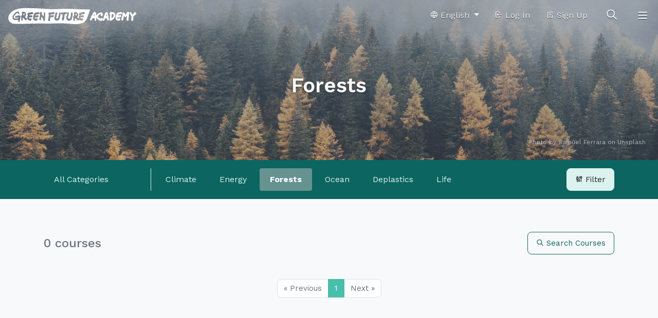

--- FILE ---
content_type: text/html;charset=UTF-8
request_url: https://greenfuture-ea.greenpeace.org/en/courses?locale=en&category=forests&level=NONE
body_size: 6902
content:
<!doctype html>
<html lang="en">
<head>
  <!-- Required meta tags -->
  <meta charset="utf-8">
  <meta name="viewport" content="width=device-width, initial-scale=1, shrink-to-fit=no">
  <link rel="shortcut icon" type="image/png" href="/static/images/favicon.png">

<title>All Courses| Green Future Academy</title>
<meta name="title" content="All Courses| Green Future Academy">
<meta name="description" content="Green Future Academy provides integrated, fun, and easy-to-read materials for learners, educators, and the wider public for a quality learning experience on environmental issues, prompting contemplation and reflections on our current relationship with the environment. Please join our league to learn more and act to protect our homes and Mother Earth!">
<meta name="application-name" content="Climate and Environment Online Learning Platform">

<!-- Open Graph / Facebook -->
<meta property="og:type" content="website">
<meta property="og:url" content="http://greenfuture-ea.greenpeace.org/en/courses?locale=en&amp;category=forests&amp;level=NONE">
<meta property="og:title" content="All Courses| Green Future Academy">
<meta property="og:description" content="Green Future Academy provides integrated, fun, and easy-to-read materials for learners, educators, and the wider public for a quality learning experience on environmental issues, prompting contemplation and reflections on our current relationship with the environment. Please join our league to learn more and act to protect our homes and Mother Earth!">
<meta property="og:image" content="http://greenfuture-ea.greenpeace.org/media/2df4cb1c-c3ad-42d2-99c7-1664b2f27319.jpg?locale=en&amp;category=forests&amp;level=NONE">

<!-- Twitter -->
<meta property="twitter:card" content="summary_large_image">
<meta property="twitter:url" content="http://greenfuture-ea.greenpeace.org/en/courses?locale=en&amp;category=forests&amp;level=NONE">
<meta property="twitter:title" content="All Courses| Green Future Academy">
<meta property="twitter:description" content="Green Future Academy provides integrated, fun, and easy-to-read materials for learners, educators, and the wider public for a quality learning experience on environmental issues, prompting contemplation and reflections on our current relationship with the environment. Please join our league to learn more and act to protect our homes and Mother Earth!">
<meta property="twitter:image" content="http://greenfuture-ea.greenpeace.org/media/2df4cb1c-c3ad-42d2-99c7-1664b2f27319.jpg?locale=en&amp;category=forests&amp;level=NONE">

<link rel="alternate" hreflang="zh-TW" href="http://greenfuture-ea.greenpeace.org/tw/courses?locale=en&amp;category=forests&amp;level=NONE" />
<link rel="alternate" hreflang="en" href="http://greenfuture-ea.greenpeace.org/en/courses?locale=en&amp;category=forests&amp;level=NONE" />


  <!-- Bootstrap CSS -->
  <link rel="stylesheet" href="/static/stylesheets/v2/bootstrap.min.css?v=4ea022e">
    <link rel="stylesheet" href="https://cdnjs.cloudflare.com/ajax/libs/font-awesome/6.5.1/css/all.min.css" integrity="sha512-DTOQO9RWCH3ppGqcWaEA1BIZOC6xxalwEsw9c2QQeAIftl+Vegovlnee1c9QX4TctnWMn13TZye+giMm8e2LwA==" crossorigin="anonymous" referrerpolicy="no-referrer" />
    <link rel="stylesheet" href="https://unpkg.com/@tabler/icons-webfont@3.28.1/dist/tabler-icons.min.css" integrity="sha512-UuL1Le1IzormILxFr3ki91VGuPYjsKQkRFUvSrEuwdVCvYt6a1X73cJ8sWb/1E726+rfDRexUn528XRdqrSAOw==" crossorigin="anonymous">
  <link rel="stylesheet" href="/static/stylesheets/v2/main.css?v=4ea022e">
  <link rel="stylesheet" href="/static/stylesheets/v2/main-rounded.css?v=4ea022e">
  <link rel="stylesheet" href="/static/stylesheets/v2/article.css?v=4ea022e">

  <link rel="preconnect" href="https://fonts.googleapis.com">
  <link rel="preconnect" href="https://fonts.gstatic.com" crossorigin>
  <link href="https://fonts.googleapis.com/css2?family=Noto+Sans+TC:wght@100..900&family=Work+Sans:ital,wght@0,100..900;1,100..900&display=swap" rel="stylesheet">
  <link rel="stylesheet" href="https://fonts.googleapis.com/css2?family=Work+Sans:ital,wght@0,100..900;1,100..900&display=swap">

  <!-- Google Tag Manager -->
  <script>!function(e,t,a,n,g){ e[n]=e[n]||[],e[n].push({ "gtm.start":
  (new Date).getTime(),event:"gtm.js" });var m=t.getElementsByTagName(a)[0],
  r=t.createElement(a);r.async=!0,r.src=
  "https://www.googletagmanager.com/gtm.js?id=GTM-WRM6WK6",m.parentNode.insertBefore(r,m)
  }(window,document,"script","dataLayer")
  </script>
  <!-- End Google Tag Manager -->

  <!-- Facebook Pixel Code -->
  <script>
  !function(f,b,e,v,n,t,s) {
    if(f.fbq)return;n=f.fbq=function(){ n.callMethod? n.callMethod.apply(n,arguments):n.queue.push(arguments) };
    if(!f._fbq)f._fbq=n;n.push=n;n.loaded=!0;n.version='2.0';
    n.queue=[];t=b.createElement(e);t.async=!0;
    t.src=v;s=b.getElementsByTagName(e)[0];
    s.parentNode.insertBefore(t,s) }(window, document,'script', 'https://connect.facebook.net/en_US/fbevents.js');
    fbq('init', '1055834218174209');
    fbq('track', 'PageView');
  </script>
  <noscript><img height="1" width="1" style="display:none" src="https://www.facebook.com/tr?id=1055834218174209&ev=PageView&noscript=1" /></noscript>
  <!-- End Facebook Pixel Code -->

  <!-- Microsoft Clarity -->
  <script type="text/javascript">
  (function(c,l,a,r,i,t,y){
    c[a]=c[a]||function(){(c[a].q=c[a].q||[]).push(arguments)};
    t=l.createElement(r);t.async=1;t.src="https://www.clarity.ms/tag/"+i;
    y=l.getElementsByTagName(r)[0];y.parentNode.insertBefore(t,y);
  })(window, document, "clarity", "script", "lxw65n7ejo");
  </script>
  <!-- Microsoft Clarity -->
</head>

<body class="d-flex flex-column ">

<nav class="gfa-navbar navbar fixed-top">
  <a class="navbar-brand" href="/en/"><img src="/static/images/logo_w.svg" alt="Green Future Academy" class="gfa-navbar__logo"></a>
  <button class="gfa-navbar__search-btn collapsed" type="button" data-toggle="collapse" data-target="#gfa-navbar-search-content" aria-controls="gfa-navbar-search-content" aria-expanded="false" aria-label="Toggle search">
    <i class="ti ti-search gfa-navbar__collapsed-icon"></i>
    <i class="ti ti-x gfa-navbar__show-icon"></i>
  </button>
  <button class="navbar-toggler collapsed" type="button" data-toggle="collapse" data-target="#navbar-content" aria-controls="navbar-content" aria-expanded="false" aria-label="Toggle navigation">
    <i class="ti ti-menu-2 gfa-navbar__collapsed-icon"></i>
    <i class="ti ti-x gfa-navbar__show-icon"></i>
  </button>

  <ul class="gfa-navbar__outside-nav navbar-nav ml-auto">
    <li class="nav-item dropdown">
      <a class="nav-link dropdown-toggle" href="#" id="gfa-navbar-outside-language-menu" role="button" data-toggle="dropdown" aria-haspopup="true" aria-expanded="false">
        <i class="ti ti-world"></i> English
      </a>
      <div class="dropdown-menu dropdown-menu-right gfa-dropdown-menu" aria-labelledby="gfa-navbar-outside-language-menu">
        <a class="btn-link dropdown-item " href="/tw/courses">正體中文</a>
        <a class="btn-link dropdown-item active" href="/en/courses">English</a>
      </div>
    </li>
    <li class="nav-item">
      <a class="nav-link" href="/en/login"><i class="ti ti-login"></i> Log In</a>
    </li>
    <li class="nav-item">
      <a class="nav-link" href="/en/signup"><i class="ti ti-ad-2"></i> Sign Up</a>
    </li>
  </ul>

  <div class="gfa-navbar-search-collapse collapse" id="gfa-navbar-search-content">
    <div class="container flex-column align-items-stretch">
      <form class="gfa-navbar__search-form">
        <div class="input-group">
          <input type="text" class="form-control gfa-navbar__search-input" placeholder="Search everything..." aria-label="Search everything..." aria-describedby="button-search" size="60">
          <div class="input-group-append">
            <button class="btn btn-outline-tertiary" type="submit" id="button-search">
              <i class="ti ti-search gfa-navbar__serach-button-default-icon"></i>
              <span class="spinner-border gfa-navbar__serach-button-loading-icon"></span>
            </button>
          </div>
        </div>
      </form>
      <div class="gfa-navbar__search-result"></div>
    </div>
  </div>

  <div class="navbar-collapse collapse" id="navbar-content">
    <ul class="navbar-nav">
      <li class="nav-item">
        <a href="/en/page/about-greenfuture" class="nav-link nav-link--highlight" target="_blank">About Us</a>
      </li>
      <li class="nav-item">
        <a href="https://greenfuture-ea.greenpeace.org/en/courses" class="nav-link " >All Courses</a>
      </li>
      <li class="nav-item">
        <a href="https://greenfuture-ea.greenpeace.org/en/climatepedias" class="nav-link " >Climate Pedia</a>
      </li>
      <li class="nav-item">
        <a href="https://greenfuture-ea.greenpeace.org/tw/events" class="nav-link " >Events</a>
      </li>
      <li class="nav-item">
        <a href="https://greenfuture-ea.greenpeace.org/tw/downloads" class="nav-link " >Downloads</a>
      </li>
      <li class="nav-item">
        <a class="nav-link" href="/en/login">Log In</a>
      </li>
      <li class="nav-item">
        <a class="nav-link" href="/en/signup">Sign Up</a>
      </li>
      <li class="nav-item dropdown">
        <a class="nav-link dropdown-toggle" href="#" id="gfa-navbar-language-menu" role="button" data-toggle="dropdown" aria-haspopup="true" aria-expanded="false">
          English
        </a>
        <div class="dropdown-menu gfa-dropdown-menu" aria-labelledby="gfa-navbar-language-menu">
          <a class="btn-link dropdown-item " href="/tw/courses">正體中文</a>
          <a class="btn-link dropdown-item active" href="/en/courses">English</a>
        </div>
      </li>
    </ul>
  </div>
</nav>

<main class="flex-grow-1">

<section class="gfa-section gfa-section--primary gfa-section--topmost gfa-animated"
         style="background-image: var(--gfa-section-bg-gradient-dark), url('/media/529b5c2c-c319-4bd7-b1ba-65151ef3efd3.jpg')"
>
  <div class="container">
    <h1 class="gfa-section__title">Forests</h1>
  </div>
    <div class="gfa-copyright">
      Photo by <a href="https://unsplash.com/@samferrara?utm_source=unsplash&utm_medium=referral&utm_content=creditCopyText">Samuel Ferrara</a> on <a href="https://unsplash.com/?utm_source=unsplash&utm_medium=referral&utm_content=creditCopyText">Unsplash</a>
    </div>
</section>

<section>
  <nav class="gfa-course-filter gfa-course-filter--collapsed">
    <div class="container">
      <a href="#" class="btn btn-tertiary gfa-course-filter__toggler">
        <span class="gfa-course-filter__toggler-collapsed-content">
          <i class="ti ti-adjustments-alt"></i> Filter
        </span>
        <span class="gfa-course-filter__toggler-show-content">
          <i class="ti ti-x"></i> Close
        </span>
      </a>
      <div class="gfa-course-filter__summary">
        <span class="badge badge-outline-light">
          Forests
          <a href="/en/courses?locale=en&amp;level=NONE" class="stretched-link text-light"><i class="ti ti-x"></i></a>
        </span>
        <span class="badge badge-outline-light">
          English
          <a href="/en/courses?category=forests&amp;level=NONE" class="stretched-link text-light"><i class="ti ti-x"></i></a>
        </span>
        <span class="badge badge-outline-light">
          <i class="far fa-star"></i><i class="far fa-star"></i><i class="far fa-star"></i>
          <a href="/en/courses?locale=en&amp;category=forests" class="stretched-link text-light"><i class="ti ti-x"></i></a>
        </span>
      </div>
      <div class="gfa-course-filter__options">
        <table class="table table-borderless">
          <tbody>
            <tr>
              <td class="gfa-course-filter__option-header">
                <a href="/en/courses?locale=en&amp;level=NONE"
                   class="gfa-course-filter__link ">
                  All Categories
                 </a>
              </td>
              <td>
                <a href="/en/courses?locale=en&amp;level=NONE&amp;category=climate"
                   class="gfa-course-filter__link "
                   >
                  Climate
                 </a>
                <a href="/en/courses?locale=en&amp;level=NONE&amp;category=energy"
                   class="gfa-course-filter__link "
                   >
                  Energy
                 </a>
                <a href="/en/courses?locale=en&amp;level=NONE&amp;category=forests"
                   class="gfa-course-filter__link gfa-course-filter__link--active"
                   >
                  Forests
                 </a>
                <a href="/en/courses?locale=en&amp;level=NONE&amp;category=oceans"
                   class="gfa-course-filter__link "
                   >
                  Ocean
                 </a>
                <a href="/en/courses?locale=en&amp;level=NONE&amp;category=plastics"
                   class="gfa-course-filter__link "
                   >
                  Deplastics
                 </a>
                <a href="/en/courses?locale=en&amp;level=NONE&amp;category=health"
                   class="gfa-course-filter__link "
                   >
                  Life
                 </a>
              </td>
            </tr>
            <tr>
              <td class="gfa-course-filter__option-header">
                <a href="/en/courses?category=forests&amp;level=NONE"
                   class="gfa-course-filter__link ">
                  All Languages
                </a>
              </td>
              <td>
                <a href="/en/courses?category=forests&amp;level=NONE&amp;locale=zh-TW"
                   class="gfa-course-filter__link ">
                  正體中文
                </a>
                <a href="/en/courses?category=forests&amp;level=NONE&amp;locale=en"
                   class="gfa-course-filter__link gfa-course-filter__link--active">
                  English
                </a>
              </td>
            </tr>
            <tr>
              <td class="gfa-course-filter__option-header">
                <a href="/en/courses?locale=en&amp;category=forests"
                   class="gfa-course-filter__link ">
                  All Levels
                </a>
              </td>
              <td>
                <a href="/en/courses?locale=en&amp;category=forests&amp;level=NONE"
                   class="gfa-course-filter__link gfa-course-filter__link--active">
                  <i class="far fa-star"></i><i class="far fa-star"></i><i class="far fa-star"></i>
                </a>
                <a href="/en/courses?locale=en&amp;category=forests&amp;level=BEGINNER"
                  class="gfa-course-filter__link ">
                  <i class="fas fa-star text-warning"></i><i class="far fa-star"></i><i class="far fa-star"></i>
                </a>
                <a href="/en/courses?locale=en&amp;category=forests&amp;level=INTERMEDIATE"
                   class="gfa-course-filter__link ">
                  <i class="fas fa-star text-warning"></i><i class="fas fa-star text-warning"></i><i class="far fa-star"></i>
                </a>
                <a href="/en/courses?locale=en&amp;category=forests&amp;level=ADVANCED"
                   class="gfa-course-filter__link ">
                  <i class="fas fa-star text-warning"></i><i class="fas fa-star text-warning"></i><i class="fas fa-star text-warning"></i>
                </a>
              </td>
            </tr>
          </tbody>
        </table>
      </div>
    </div>
  </nav>
</section>

<section class="gfa-section gfa-section--sm">
  <div class="container">
    <div class="gfa-section-titlebar">
      <p class="gfa-section-titlebar__title">0 courses</p>
      <div class="gfa-section-titlebar__actions">
        <form method="GET" action="/en/search/courses" class="gfa-section-titlebar__extra">
          <div class="d-flex">
            <a href="#" class="btn btn-outline-dark mr-2 js-titlebar-toggler">
              <i class="ti ti-x"></i>
            </a>
            <div class="input-group">
              <input type="search" name="keyword" class="form-control" placeholder="Search keyword..." size="30">
              <div class="input-group-append">
                <button type="submit" class="btn btn-outline-secondary">
                  <i class="ti ti-search"></i> Search Courses
                </button>
              </div>
            </div>
          </div>
        </form>
        <a href="/en/search/courses" class="btn btn-outline-secondary gfa-section-titlebar__action js-titlebar-toggler">
          <i class="ti ti-search"></i> Search Courses
        </a>
      </div>
    </div>

    <div class="row">
    </div>



<nav aria-label="Page navigation">
  <ul class="pagination justify-content-center">
    <li class="page-item disabled"><a class="page-link" href="#">&laquo; Previous</a></li>
    <li class="page-item active"><a class="page-link" href="/en/courses?locale=en&amp;category=forests&amp;level=NONE&amp;page=1">1</a></li>
    <li class="page-item disabled"><a class="page-link" href="#">Next &raquo;</a></li>
  </ul>
</nav>


  </div>
</section>
</main>

<footer class="gfa-footer">
  <div class="gfa-footer-upper">
    <div class="container">
      <p><img src="/static/images/logo_org_g.svg" alt="Greenpeace" class="gfa-footer__logo"></p>
      <p class="gfa-footer__title">Greenpeace exists because this fragile earth deserves a voice.<br>It needs solutions. It needs change. It needs positive action.<br><br>Around the globe, we are standing up with communities, and we are holding governments and corporations accountable. Whether on the streets or at the ballot box, we hold the real power when we work together</p>
    </div>
  </div>
  <div class="gfa-footer-middle">
    <div class="container">
      <div class="row">
        <div class="col-12 col-lg-2 order-lg-3">
          <p>Follow Us</p>
          <p>
            <a href="https://www.facebook.com/GreenpeaceEastAsia/" class="gfa-footer__link" target="_blank"><i class="fab fa-facebook-square"></i></a>
            <a href="https://www.youtube.com/user/greenpeaceeastasia" class="gfa-footer__link" target="_blank"><i class="fab fa-youtube"></i></a>
          </p>
        </div>
        <div class="col-12 col-lg-4 order-lg-2">
          <div class="gfa-footer__links">
            <p><a href="https://greenfuture-ea.greenpeace.org/en/courses" class="text-white" >All Courses</a></p>
            <p><a href="https://greenfuture-ea.greenpeace.org/en/me/dashboard" class="text-white" >My Dashboard</a></p>
            <p><a href="https://greenfuture-ea.greenpeace.org/en/page/terms" class="text-white" >Terms of Service</a></p>
            <p><a href="https://greenfuture-ea.greenpeace.org/en/page/privacy-policy" class="text-white" >Privacy</a></p>
            <p><a href="https://www.greenpeace.org/eastasia/" class="text-white" >Visit Greenpeace</a></p>
            <p><a href="/en/feedback" class="text-white">Send Us Feedback</a></p>
          </div>
        </div>
        <div class="col-12 col-lg-6 order-lg-1">
          <div>&copy;2021 Green Future Academy</div>
        </div>
      </div>
    </div>
  </div>
  <div class="gfa-footer-lower">
    <div class="container">
      <p class="gfa-footer__copyright">©2021 Green Future Academy</p>
    </div>
  </div>
</footer>

    <script src="https://cdnjs.cloudflare.com/ajax/libs/jquery/3.6.0/jquery.min.js" integrity="sha512-894YE6QWD5I59HgZOGReFYm4dnWc1Qt5NtvYSaNcOP+u1T9qYdvdihz0PPSiiqn/+/3e7Jo4EaG7TubfWGUrMQ==" crossorigin="anonymous" referrerpolicy="no-referrer"></script>
    <script src="https://cdnjs.cloudflare.com/ajax/libs/bootstrap/4.6.1/js/bootstrap.bundle.min.js" integrity="sha512-mULnawDVcCnsk9a4aG1QLZZ6rcce/jSzEGqUkeOLy0b6q0+T6syHrxlsAGH7ZVoqC93Pd0lBqd6WguPWih7VHA==" crossorigin="anonymous" referrerpolicy="no-referrer"></script>
    <script src="https://cdnjs.cloudflare.com/ajax/libs/vue/2.6.14/vue.min.js" integrity="sha512-XdUZ5nrNkVySQBnnM5vzDqHai823Spoq1W3pJoQwomQja+o4Nw0Ew1ppxo5bhF2vMug6sfibhKWcNJsG8Vj9tg==" crossorigin="anonymous" referrerpolicy="no-referrer"></script>
    <script src="https://cdnjs.cloudflare.com/ajax/libs/axios/0.24.0/axios.min.js" integrity="sha512-u9akINsQsAkG9xjc1cnGF4zw5TFDwkxuc9vUp5dltDWYCSmyd0meygbvgXrlc/z7/o4a19Fb5V0OUE58J7dcyw==" crossorigin="anonymous" referrerpolicy="no-referrer"></script>
<script src="/static/javascripts/common-utils.js?v=4ea022e"></script>
<script src="/static/javascripts/common.js?v=4ea022e"></script>

<script>
$(function () {

  /***************************************************************************
   * Change navbar style based on scroll position
   ***************************************************************************/
  var $navbar = $('.gfa-navbar');
  var updateNavbarClass = function () {
    // <html> tag
    if (document.documentElement.scrollTop == 0) {
      $navbar.removeClass('gfa-navbar--opaque');
    } else {
      $navbar.addClass('gfa-navbar--opaque');
    }
  }

  $(document).on('scroll', updateNavbarClass);
  updateNavbarClass();

  /***************************************************************************
   * Auto focus search input when search UI is shown
   ***************************************************************************/
  $('#gfa-navbar-search-content').on('shown.bs.collapse', function () {
    $(this).find('input').focus();
  });


  $('.gfa-navbar__search-form').on('submit', function (e) {
    e.preventDefault();
    var $form = $(this);
    var $button = $form.find('button');
    var $input = $form.find('input');
    var $resultPanel = $('.gfa-navbar__search-result');

    var keyword = $input.val();
    if (!keyword) {
      return;
    }

    $button.addClass('disabled');
    $form.addClass('gfa-navbar__search-form--loading');
    $resultPanel.html('');

    $.ajax({
      method: 'GET',
      url: '/api/public/search/mixed',
      data: {
        keyword: keyword
      }
    })
    .then(
      function (response, textStatus, jqXHR) {
        var $content = $(response);
        // $content.find('.gfa-infocard').addClass('gfa-infocard--inverted');
        $resultPanel.html('').append($content);
        $button.removeClass('disabled');
        $form.removeClass('gfa-navbar__search-form--loading');
      },
      function (jqXHR, textStatus, errorThrown) {
        alert('伺服器發生未知錯誤，請稍後再試\nUnknown server error, please try again later.');
        $button.removeClass('disabled');
        $form.removeClass('gfa-navbar__search-form--loading');
      }
    )
  });

  /***************************************************************************
   * Search nav content filter
   ***************************************************************************/

  $('body').on('click', '.gfa-navbar__search-result-nav .nav-link', function (e) {
    e.preventDefault();
    $('.gfa-navbar__search-result-nav .nav-link').removeClass('active');
    var $this = $(this);
    $this.addClass('active');
    var type = $this.data('searchType');
    if (!type) {
      $('.js-search-block[data-search-type]').removeClass('d-none');
    } else {
      $('.js-search-block[data-search-type]').addClass('d-none');
      $('.js-search-block[data-search-type=' + type + ']').removeClass('d-none');
    }
  });

  /***************************************************************************
   * Prevent body content scrollable when navbar nav is opened
   ***************************************************************************/
  $('#gfa-navbar-search-content, #navbar-content').on('shown.bs.collapse', function () {
    $('body').addClass('overflow-hidden');
  });
  $('#gfa-navbar-search-content, #navbar-content').on('hidden.bs.collapse', function () {
    $('body').removeClass('overflow-hidden');
  });

});
</script>

<script>
(function () {

  $('body').on('click', '.gfa-course-filter__toggler', function (e) {
    e.preventDefault();
    $('.gfa-course-filter').toggleClass('gfa-course-filter--collapsed');
  });

  $('body').on('click', '.js-titlebar-toggler', function (e) {
    e.preventDefault();
    var titlebar = $(this).closest('.gfa-section-titlebar');
    titlebar.toggleClass('gfa-section-titlebar--active');
    if (titlebar.hasClass('gfa-section-titlebar--active')) {
      setTimeout(function () {
        titlebar.find('input').focus();
      });
    }
  });

})();
</script>
</body>
</html>
